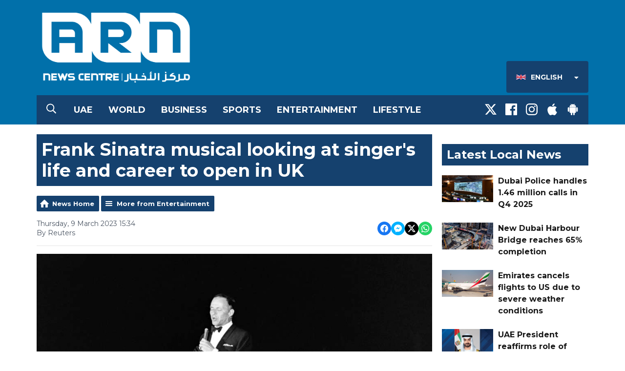

--- FILE ---
content_type: text/html; charset=UTF-8
request_url: https://www.arnnewscentre.ae/en/news/entertainment/frank-sinatra-musical-looking-at-singers-life-and-career-to-open-in-uk/
body_size: 12180
content:
<!DOCTYPE HTML>

<!--[if lte IE 8]> <html class="ie8"  lang="en"> <![endif]-->
<!--[if gt IE 9]>  <html  lang="en"> <![endif]-->
<!--[if !IE]><!--><html  lang="en"><!--<![endif]-->


<head>
    <meta http-equiv="Content-Type" content="text/html; charset=utf-8">
<title>Frank Sinatra musical looking at singer&#039;s life and career to open in UK - ARN News Centre- Trending News, Sports News, Business News, Dubai News, UAE News, Gulf, News, Latest news, Arab news, Sharjah News, Gulf News, Jobs in Dubai, Dubai Labour News, Khaleej News</title>
<meta name="description" content="A new musical about the life and career of legendary singer and performer Frank Sinatra will open in the British city of Birmingham later this year.">
<meta name="keywords" content="news,dubai,uae,uae news,dubai news, news radio, latest, breaking news, headlines, uae news, dubai breaking, story, stories, gulf news, khaleej times, sports, business, entertainment">
<meta name="robots" content="noodp, noydir">

<!-- Facebook -->
<meta property="og:url" content="https://www.arnnewscentre.ae/en/news/entertainment/frank-sinatra-musical-looking-at-singers-life-and-career-to-open-in-uk/">
<meta property="og:title" content="Frank Sinatra musical looking at singer&#039;s life and career to open in UK">
<meta property="og:image:url" content="https://mmo.aiircdn.com/265/6409c41b407da.jpg">
<meta property="og:image:width" content="968">
<meta property="og:image:height" content="504">
<meta property="og:image:type" content="image/jpeg">
<meta property="og:description" content="A new musical about the life and career of legendary singer and performer Frank Sinatra will open in the British city of Birmingham later this year.">
<meta property="og:site_name" content="ARN News Centre">
<meta property="og:type" content="article">

<!-- X.com -->
<meta name="twitter:card" content="summary_large_image">
<meta name="twitter:title" content="Frank Sinatra musical looking at singer&#039;s life and career to open in UK">
<meta name="twitter:description" content="A new musical about the life and career of legendary singer and performer Frank Sinatra will open in the British city of Birmingham later this year.">
<meta name="twitter:image" content="https://mmo.aiircdn.com/265/6409c41b407da.jpg">
<meta name="twitter:site" content="@ARNNewsCentre">


<!-- Icons -->
<link rel="icon" href="https://mmo.aiircdn.com/265/5fa3dbdcad14f.png">
<link rel="apple-touch-icon" href="https://mmo.aiircdn.com/265/5fa3dbef22451.png">


<!-- Common CSS -->
<link type="text/css" href="https://c.aiircdn.com/fe/css/dist/afe-f98a36ef05.min.css" rel="stylesheet" media="screen">

<!-- Common JS -->
<script src="https://code.jquery.com/jquery-3.7.1.min.js"></script>
<script src="https://c.aiircdn.com/fe/js/dist/runtime.5b7a401a6565a36fd210.js"></script>
<script src="https://c.aiircdn.com/fe/js/dist/vendor.f6700a934cd0ca45fcf8.js"></script>
<script src="https://c.aiircdn.com/fe/js/dist/afe.10a5ff067c9b70ffe138.js"></script>

<script>
gm.properties = {"site_id":"526","page_id":null,"page_path_no_tll":"\/news\/entertainment\/frank-sinatra-musical-looking-at-singers-life-and-career-to-open-in-uk\/","location_id":1,"location_slug":"en","content_location_slug":"en","content_location_id":1,"service_id":3944};
</script>

    <meta name="viewport" content="width=device-width, minimum-scale=1.0, initial-scale=1.0">
    <link rel="stylesheet" href="https://a.aiircdn.com/d/c/1848-femfqbzagstnqt.css" />
    <script src="https://a.aiircdn.com/d/j/1849-ixlrzezscariyk.js"></script>
    <link href="https://fonts.googleapis.com/css?family=Montserrat:400,400i,700,700i" rel="stylesheet">
<style>
    /*
    .is-loc--en .news-cat-block--34,
    .is-loc--en .news-cat-block--35,
    .is-loc--en .news-cat-block--36,
    .is-loc--en .news-cat-block--37,
    .is-loc--en .news-cat-block--38,
    .is-loc--ml .news-cat-block--34,
    .is-loc--ml .news-cat-block--35,
    .is-loc--ml .news-cat-block--36,
    .is-loc--ml .news-cat-block--37,
    .is-loc--ml .news-cat-block--38 {
        display: none;
    }
    
    .is-loc--ar .news-cat-block--11,
    .is-loc--ar .news-cat-block--13,
    .is-loc--ar .news-cat-block--12,
    .is-loc--ar .news-cat-block--14,
    .is-loc--ar .news-cat-block--15,
    .is-loc--ar .news-cat-block--27  {
        display: none;
    }
    */
</style>
<meta name="google-site-verification" content="GY_zCnMnSGlaD_Qs1Kto9AEwQpcnOgNKtItKZRl2K4Y" />

<style>
/*hide abstract on news category pages*/
.gm-news .gm-sec-description {
display: none;
} 
/*hide abstract on More from CATEGORY at the end of news articles*/
.gm-news-article .gm-sec-description {
display: none;
} 


/* News Article Page - remove Upper case transform */
.o-headline {
    text-transform: none!important;
}
</style>

<!-- Google Tag Manager -->
<script>(function(w,d,s,l,i){w[l]=w[l]||[];w[l].push({'gtm.start':
new Date().getTime(),event:'gtm.js'});var f=d.getElementsByTagName(s)[0],
j=d.createElement(s),dl=l!='dataLayer'?'&l='+l:'';j.async=true;j.src=
'https://www.googletagmanager.com/gtm.js?id='+i+dl;f.parentNode.insertBefore(j,f);
})(window,document,'script','dataLayer','GTM-KDLBL4V');</script>
<!-- End Google Tag Manager -->

<!-- ARN News Centre Cookie Consent --> 
<script src="//policy.cookiereports.com/bc613604_panel-en-gb.js"></script>
</head>
<body data-controller="ads" class="is-loc--en">

<div class="c-nav-overspill  js-top-nav  js-slide-move">
</div>

<div class="c-site-overlay  js-site-overlay"></div>

<div class="c-site-wrapper  js-slide-move">

    <div class="c-page-head-wrapper">

        <div class="c-page-head js-takeover-wrap">

            <div class="c-page-head__leaderboard">
                <div class="c-ad c-leaderboard">
                    <div class="gm-adpos" 
     data-ads-target="pos" 
     data-pos-id="6424" 
     id="ad-pos-6424"
 ></div>
                </div>
            </div>

            <div class="c-page-head__grid">

                <div class="c-page-head__logo">
                    <a href="/" class="c-logo"><span class="c-logo__text">ARN News Centre</span></a>
                </div>

                <div class="c-page-head__toggle">
                    <button class="c-nav-toggle  js-toggle-navigation" type="button">
                        <div class="c-nav-icon">
                            <i class="c-nav-toggle__line"></i><i class="c-nav-toggle__line"></i><i class="c-nav-toggle__line"></i>
                        </div>
                                                    <span class="c-nav-toggle__title">Menu</span>
                                            </button>
                </div>

                <div class="c-page-head__output">

                    


                    
                        <div class="c-page-head__locations js-locations-header-wrapper">
                            <div class="c-locations js-locations-header js-location-holder">
                                <button type="button" class="c-locations__button js-location-button">
                                    <span class="c-locations__label c-locations__label--en c-locations__label--with-icon">
                                        English
                                    </span>
                                    <svg class="c-locations__button__caret" width="9" height="5" viewBox="0 0 9 5" xmlns="http://www.w3.org/2000/svg"><path d="M.848 0h7.054c.237 0 .401.114.493.342.09.228.054.424-.11.588L4.758 4.457a.525.525 0 0 1-.766 0L.465.93C.3.766.265.57.355.342.447.114.611 0 .848 0z" fill="#FFF" fill-rule="evenodd"/></svg>
                                    
                                </button>

                                <ul class="o-list c-locations__list js-location-list">
                                    <li class="o-list__item c-locations__list-item"><a href="/ml/" data-id="3" data-slug="ml" class="c-locations__link">

                                        <span class="c-locations__label c-locations__label--ml c-locations__label--with-icon">
                                            Malayalam
                                        </span>
                                        </a>
                                    </li><li class="o-list__item c-locations__list-item"><a href="/ar/" data-id="2" data-slug="ar" class="c-locations__link">

                                        <span class="c-locations__label c-locations__label--ar c-locations__label--with-icon">
                                            العربية (Arabic)
                                        </span>
                                        </a>
                                    </li>
                                </ul>
                            </div>
                        </div>
                                        
                </div>

            </div>

            <div class="c-nav-primary-wrapper">

                                    <button type="button" class="c-search-toggle  js-search-toggle">
                        <svg width="20" height="21" viewBox="0 0 20 21" xmlns="http://www.w3.org/2000/svg"><path d="M19.883 18.82a.422.422 0 0 1 .117.313c0 .13-.04.247-.117.351l-.899.86a.486.486 0 0 1-.351.156.371.371 0 0 1-.313-.156l-4.765-4.727a.52.52 0 0 1-.118-.312v-.547a8.392 8.392 0 0 1-2.46 1.465 7.856 7.856 0 0 1-2.852.527c-1.484 0-2.845-.365-4.082-1.094a8.209 8.209 0 0 1-2.95-2.949C.366 11.47 0 10.109 0 8.625S.365 5.78 1.094 4.543a8.209 8.209 0 0 1 2.949-2.95C5.28.866 6.641.5 8.125.5s2.845.365 4.082 1.094a8.209 8.209 0 0 1 2.95 2.949c.728 1.237 1.093 2.598 1.093 4.082 0 .99-.176 1.94-.527 2.852a8.392 8.392 0 0 1-1.465 2.46h.547c.13 0 .234.04.312.118l4.766 4.765zM8.125 14.875c1.12 0 2.161-.28 3.125-.84a6.206 6.206 0 0 0 2.285-2.285c.56-.964.84-2.005.84-3.125s-.28-2.161-.84-3.125a6.206 6.206 0 0 0-2.285-2.285 6.114 6.114 0 0 0-3.125-.84c-1.12 0-2.161.28-3.125.84A6.206 6.206 0 0 0 2.715 5.5a6.114 6.114 0 0 0-.84 3.125c0 1.12.28 2.161.84 3.125A6.206 6.206 0 0 0 5 14.035c.964.56 2.005.84 3.125.84z" fill="#FFF" fill-rule="evenodd"/></svg>
                        <span class="u-access">Toggle Search Visibility</span>
                    </button>
                
                <div class="js-nav-primary-wrapper">
                    <nav class="c-nav-primary js-nav-primary">
                                                    <h2 class="hide"><a href="/">Navigation</a></h2>
                        
                        <ul class="global-nav-top"><li class="nav--local "><div><a href="/en/news/uae/">
                    UAE
                </a></div></li><li class="nav--world "><div><a href="/en/news/international/">
                    World
                </a></div></li><li class="nav--business "><div><a href="/en/news/business/">
                    Business
                </a></div></li><li class="nav--sports "><div><a href="/en/news/sports/">
                    Sports
                </a></div></li><li class="nav--entertainment "><div><a href="/en/news/entertainment/">
                    Entertainment
                </a></div></li><li class="nav--lifestyle "><div><a href="https://www.arnnewscentre.ae/news/lifestyle/">
                    Lifestyle
                </a></div></li></ul>
                    </nav>
                </div>

                <div class="c-nav-social">
                    <ul class="o-list-inline">

                                                    <li class="o-list-inline__item">
                                <a class="c-nav-social__item" href="https://twitter.com/ARNNewsCentre" target="_blank">
                                    <svg class="c-nav-social__icon" viewBox="0 0 24 24" xmlns="http://www.w3.org/2000/svg"><title>X</title><path d="M18.901 1.153h3.68l-8.04 9.19L24 22.846h-7.406l-5.8-7.584-6.638 7.584H.474l8.6-9.83L0 1.154h7.594l5.243 6.932ZM17.61 20.644h2.039L6.486 3.24H4.298Z"/></svg>
                                </a>
                            </li>
                        
                                                    <li class="o-list-inline__item">
                                <a class="c-nav-social__item" href="https://www.facebook.com/ARNNewsCentre/" target="_blank">
                                    <svg class="c-nav-social__icon" aria-labelledby="simpleicons-facebook-icon" role="img" viewBox="0 0 24 24" xmlns="http://www.w3.org/2000/svg"><title id="simpleicons-facebook-icon">Facebook icon</title><path d="M22.676 0H1.324C.593 0 0 .593 0 1.324v21.352C0 23.408.593 24 1.324 24h11.494v-9.294H9.689v-3.621h3.129V8.41c0-3.099 1.894-4.785 4.659-4.785 1.325 0 2.464.097 2.796.141v3.24h-1.921c-1.5 0-1.792.721-1.792 1.771v2.311h3.584l-.465 3.63H16.56V24h6.115c.733 0 1.325-.592 1.325-1.324V1.324C24 .593 23.408 0 22.676 0"/></svg>
                                </a>
                            </li>
                        
                                                    <li class="o-list-inline__item">
                                <a class="c-nav-social__item" href="https://www.instagram.com/arnnewscentre/" target="_blank">
                                    <svg class="c-nav-social__icon" aria-labelledby="simpleicons-instagram-icon" role="img" viewBox="0 0 24 24" xmlns="http://www.w3.org/2000/svg"><title id="simpleicons-facebook-icon">Instagram icon</title><path d="M12 0C8.74 0 8.333.015 7.053.072 5.775.132 4.905.333 4.14.63c-.789.306-1.459.717-2.126 1.384S.935 3.35.63 4.14C.333 4.905.131 5.775.072 7.053.012 8.333 0 8.74 0 12s.015 3.667.072 4.947c.06 1.277.261 2.148.558 2.913.306.788.717 1.459 1.384 2.126.667.666 1.336 1.079 2.126 1.384.766.296 1.636.499 2.913.558C8.333 23.988 8.74 24 12 24s3.667-.015 4.947-.072c1.277-.06 2.148-.262 2.913-.558.788-.306 1.459-.718 2.126-1.384.666-.667 1.079-1.335 1.384-2.126.296-.765.499-1.636.558-2.913.06-1.28.072-1.687.072-4.947s-.015-3.667-.072-4.947c-.06-1.277-.262-2.149-.558-2.913-.306-.789-.718-1.459-1.384-2.126C21.319 1.347 20.651.935 19.86.63c-.765-.297-1.636-.499-2.913-.558C15.667.012 15.26 0 12 0zm0 2.16c3.203 0 3.585.016 4.85.071 1.17.055 1.805.249 2.227.415.562.217.96.477 1.382.896.419.42.679.819.896 1.381.164.422.36 1.057.413 2.227.057 1.266.07 1.646.07 4.85s-.015 3.585-.074 4.85c-.061 1.17-.256 1.805-.421 2.227-.224.562-.479.96-.899 1.382-.419.419-.824.679-1.38.896-.42.164-1.065.36-2.235.413-1.274.057-1.649.07-4.859.07-3.211 0-3.586-.015-4.859-.074-1.171-.061-1.816-.256-2.236-.421-.569-.224-.96-.479-1.379-.899-.421-.419-.69-.824-.9-1.38-.165-.42-.359-1.065-.42-2.235-.045-1.26-.061-1.649-.061-4.844 0-3.196.016-3.586.061-4.861.061-1.17.255-1.814.42-2.234.21-.57.479-.96.9-1.381.419-.419.81-.689 1.379-.898.42-.166 1.051-.361 2.221-.421 1.275-.045 1.65-.06 4.859-.06l.045.03zm0 3.678c-3.405 0-6.162 2.76-6.162 6.162 0 3.405 2.76 6.162 6.162 6.162 3.405 0 6.162-2.76 6.162-6.162 0-3.405-2.76-6.162-6.162-6.162zM12 16c-2.21 0-4-1.79-4-4s1.79-4 4-4 4 1.79 4 4-1.79 4-4 4zm7.846-10.405c0 .795-.646 1.44-1.44 1.44-.795 0-1.44-.646-1.44-1.44 0-.794.646-1.439 1.44-1.439.793-.001 1.44.645 1.44 1.439z"></path></svg>
                                </a>
                            </li>
                        
                        
                        
                                                    <li class="o-list-inline__item">
                                <a class="c-nav-social__item" href="https://itunes.apple.com/ae/app/arn-news-centre/id1004993999?mt=8" target="_blank">

                                    <svg class="c-nav-social__icon" aria-labelledby="simpleicons-apple-icon" role="img" viewBox="0 0 24 24" xmlns="http://www.w3.org/2000/svg"><title id="simpleicons-apple-icon">Apple icon</title><path d="M7.078 23.55c-.473-.316-.893-.703-1.244-1.15-.383-.463-.738-.95-1.064-1.454-.766-1.12-1.365-2.345-1.78-3.636-.5-1.502-.743-2.94-.743-4.347 0-1.57.34-2.94 1.002-4.09.49-.9 1.22-1.653 2.1-2.182.85-.53 1.84-.82 2.84-.84.35 0 .73.05 1.13.15.29.08.64.21 1.07.37.55.21.85.34.95.37.32.12.59.17.8.17.16 0 .39-.05.645-.13.145-.05.42-.14.81-.31.386-.14.692-.26.935-.35.37-.11.728-.21 1.05-.26.39-.06.777-.08 1.148-.05.71.05 1.36.2 1.94.42 1.02.41 1.843 1.05 2.457 1.96-.26.16-.5.346-.725.55-.487.43-.9.94-1.23 1.505-.43.77-.65 1.64-.644 2.52.015 1.083.29 2.035.84 2.86.387.6.904 1.114 1.534 1.536.31.21.582.355.84.45-.12.375-.252.74-.405 1.1-.347.807-.76 1.58-1.25 2.31-.432.63-.772 1.1-1.03 1.41-.402.48-.79.84-1.18 1.097-.43.285-.935.436-1.452.436-.35.015-.7-.03-1.034-.127-.29-.095-.576-.202-.856-.323-.293-.134-.596-.248-.905-.34-.38-.1-.77-.148-1.164-.147-.4 0-.79.05-1.16.145-.31.088-.61.196-.907.325-.42.175-.695.29-.855.34-.324.096-.656.154-.99.175-.52 0-1.004-.15-1.486-.45zm6.854-18.46c-.68.34-1.326.484-1.973.436-.1-.646 0-1.31.27-2.037.24-.62.56-1.18 1-1.68.46-.52 1.01-.95 1.63-1.26.66-.34 1.29-.52 1.89-.55.08.68 0 1.35-.25 2.07-.228.64-.568 1.23-1 1.76-.435.52-.975.95-1.586 1.26z"/></svg>
                                </a>
                            </li>
                        
                                                    <li class="o-list-inline__item">
                                <a class="c-nav-social__item" href="https://play.google.com/store/apps/details?id=com.arn.arnnews&amp;hl=en" target="_blank">
                                    <svg class="c-nav-social__icon" aria-labelledby="simpleicons-android-icon" role="img" viewBox="0 0 24 24" xmlns="http://www.w3.org/2000/svg"><title id="simpleicons-android-icon">Android icon</title><path d="M22.146 9.227c0-.815-.658-1.478-1.476-1.478s-1.48.66-1.48 1.48v6.19c0 .81.663 1.48 1.483 1.48.814 0 1.476-.67 1.476-1.48v-6.2h-.01zM5.393 8.032l.004 9.6c0 .885.704 1.59 1.573 1.59h1.063v3.28c0 .82.66 1.482 1.47 1.482s1.467-.66 1.48-1.468v-3.28h1.993v3.28c0 .823.66 1.483 1.47 1.483.823 0 1.482-.66 1.482-1.49v-3.28h1.078c.87 0 1.573-.71 1.573-1.578v-9.63L5.35 8.03l.04.002zm9.648-2.93c-.31 0-.56-.25-.56-.56 0-.305.25-.558.56-.56.31 0 .56.255.56.56 0 .31-.25.56-.56.56m-6.06 0c-.31 0-.56-.25-.56-.56 0-.307.25-.558.56-.558.31 0 .56.255.56.57s-.252.567-.57.567m6.29-2.9L16.29.33c.06-.105.014-.226-.076-.285C16.11 0 15.99.03 15.93.135l-1.05 1.9c-.868-.405-1.856-.63-2.89-.63s-2.018.215-2.892.603L8.064.105c-.053-.098-.18-.135-.278-.08-.1.045-.136.18-.08.27l1.03 1.875c-2.03 1.047-3.4 3.04-3.4 5.33h13.328c0-2.29-1.368-4.283-3.396-5.33M3.33 7.742c-.817 0-1.48.665-1.48 1.483v6.192c0 .82.664 1.48 1.484 1.48.814 0 1.477-.66 1.477-1.48v-6.19c0-.815-.66-1.478-1.47-1.478"/></svg>
                                </a>
                            </li>
                                            </ul>
                </div>
            </div>
        </div>
    </div>

            <div class="c-search  js-search">
            <h2 class="hide">Search ARN News Centre</h2>
            <form class="o-wrapper  c-search__form" action="/searchresults/" method="get">
                <label class="c-search__label  hide"  for="search">Search</label>
                <input class="c-search__input  js-search__input" type="text" name="q" placeholder="Search" id="search" />
                <button class="c-btn  c-search__submit" type="submit">Search</button>
            </form>
        </div>
    
    <div class="c-page-main">

        <div class="o-wrapper">
            <div class="dv-grid">
                <div class="dv-grid__item dv-grid__item--flex-300">

                    <h1 class="o-headline">Frank Sinatra musical looking at singer's life and career to open in UK</h1>

                                            
                    
                    <div class="s-page  u-mb">
<div class="gm-news-article aiir-c-news-article">

            <ul class="gm-actions">
            <li>
                <a href="/en/news/" class="icon icon-home">News Home</a>
            </li>
            <li>
                <a href="/en/news/entertainment/" class="icon icon-list">More from Entertainment</a>
            </li>
        </ul>
    
    <article class="gm-group"
                >

        <div class="aiir-c-news-extra">
            <div class="aiir-c-news-extra__meta">
                <p class="aiir-c-news-extra__timestamp">
                    Thursday, 9 March 2023 15:34
                </p>

                                    <p class="aiir-c-news-extra__author">
                        By Reuters
                                            </p>
                            </div>

            
<div class="aiir-share--floated">
    <ul class="aiir-share__list aiir-share__list--floated">
        <li class="aiir-share__item aiir-share__item--floated">
            <a href="https://www.facebook.com/sharer/sharer.php?u=https%3A%2F%2Fwww.arnnewscentre.ae%2Fen%2Fnews%2Fentertainment%2Ffrank-sinatra-musical-looking-at-singers-life-and-career-to-open-in-uk%2F" 
               class="aiir-share__link aiir-share__link--facebook" 
               data-controller="popup"
               data-action="click->popup#open"
               data-popup-size-param="550x500"
               target="_blank">
                <span class="access">Share on Facebook</span>
                <svg class="aiir-share__icon aiir-share__icon--floated" viewBox="0 0 24 24" xmlns="http://www.w3.org/2000/svg" fill-rule="evenodd" clip-rule="evenodd" stroke-linejoin="round"><path d="M23.9981 11.9991C23.9981 5.37216 18.626 0 11.9991 0C5.37216 0 0 5.37216 0 11.9991C0 17.9882 4.38789 22.9522 10.1242 23.8524V15.4676H7.07758V11.9991H10.1242V9.35553C10.1242 6.34826 11.9156 4.68714 14.6564 4.68714C15.9692 4.68714 17.3424 4.92149 17.3424 4.92149V7.87439H15.8294C14.3388 7.87439 13.8739 8.79933 13.8739 9.74824V11.9991H17.2018L16.6698 15.4676H13.8739V23.8524C19.6103 22.9522 23.9981 17.9882 23.9981 11.9991Z"></path></svg>
            </a>
        </li>
        <li class="aiir-share__item aiir-share__item--floated aiir-share__item--mobile-only">
            <a href="fb-messenger://share?link=https%3A%2F%2Fwww.arnnewscentre.ae%2Fen%2Fnews%2Fentertainment%2Ffrank-sinatra-musical-looking-at-singers-life-and-career-to-open-in-uk%2F" 
               class="aiir-share__link aiir-share__link--messenger">
                <span class="access">Share on Messenger</span>
                <svg class="aiir-share__icon aiir-share__icon--floated" viewBox="0 0 16 16" xmlns="http://www.w3.org/2000/svg" fill-rule="evenodd" clip-rule="evenodd" stroke-linejoin="round" stroke-miterlimit="1.414"><path d="M8 0C3.582 0 0 3.316 0 7.407c0 2.332 1.163 4.41 2.98 5.77V16l2.725-1.495c.727.2 1.497.31 2.295.31 4.418 0 8-3.317 8-7.408C16 3.317 12.418 0 8 0zm.795 9.975L6.758 7.802 2.783 9.975l4.372-4.642 2.087 2.173 3.926-2.173-4.373 4.642z" fill-rule="nonzero"></path></svg>
            </a>
        </li>
        <li class="aiir-share__item aiir-share__item--floated aiir-share__item--desktop-only">
            <a href="http://www.facebook.com/dialog/send?&app_id=1850503301852189&link=https%3A%2F%2Fwww.arnnewscentre.ae%2Fen%2Fnews%2Fentertainment%2Ffrank-sinatra-musical-looking-at-singers-life-and-career-to-open-in-uk%2F&redirect_uri=https%3A%2F%2Fwww.arnnewscentre.ae%2Fen%2Fnews%2Fentertainment%2Ffrank-sinatra-musical-looking-at-singers-life-and-career-to-open-in-uk%2F&display=popup" 
               class="aiir-share__link aiir-share__link--messenger" 
               data-controller="popup"
               data-action="click->popup#open"
               data-popup-size-param="645x580"
               target="_blank">
                <span class="access">Share on Messenger</span>
                <svg class="aiir-share__icon aiir-share__icon--floated" viewBox="0 0 16 16" xmlns="http://www.w3.org/2000/svg" fill-rule="evenodd" clip-rule="evenodd" stroke-linejoin="round" stroke-miterlimit="1.414"><path d="M8 0C3.582 0 0 3.316 0 7.407c0 2.332 1.163 4.41 2.98 5.77V16l2.725-1.495c.727.2 1.497.31 2.295.31 4.418 0 8-3.317 8-7.408C16 3.317 12.418 0 8 0zm.795 9.975L6.758 7.802 2.783 9.975l4.372-4.642 2.087 2.173 3.926-2.173-4.373 4.642z" fill-rule="nonzero"></path></svg>
            </a>
        </li>
        <li class="aiir-share__item aiir-share__item--floated">
            <a href="https://twitter.com/intent/tweet?url=https%3A%2F%2Fwww.arnnewscentre.ae%2Fen%2Fnews%2Fentertainment%2Ffrank-sinatra-musical-looking-at-singers-life-and-career-to-open-in-uk%2F&text=Frank+Sinatra+musical+looking+at+singer%27s+life+and+career+to+open+in+UK" 
            class="aiir-share__link aiir-share__link--twitter" 
            data-controller="popup"
            data-action="click->popup#open"
            data-popup-size-param="550x400"
            target="_blank">
                <span class="access">Share on X</span>
                <svg class="aiir-share__icon aiir-share__icon--floated" role="img" viewBox="0 0 24 24" xmlns="http://www.w3.org/2000/svg"><path d="M18.901 1.153h3.68l-8.04 9.19L24 22.846h-7.406l-5.8-7.584-6.638 7.584H.474l8.6-9.83L0 1.154h7.594l5.243 6.932ZM17.61 20.644h2.039L6.486 3.24H4.298Z"/></svg>
            </a>
        </li>
         <li class="aiir-share__item aiir-share__item--floated">
            <a href="https://wa.me/?text=https%3A%2F%2Fwww.arnnewscentre.ae%2Fen%2Fnews%2Fentertainment%2Ffrank-sinatra-musical-looking-at-singers-life-and-career-to-open-in-uk%2F" 
               class="aiir-share__link aiir-share__link--whatsapp" 
               data-action="share/whatsapp/share">
                <span class="access">Share on Whatsapp</span>
                <svg class="aiir-share__icon aiir-share__icon--floated" viewBox="0 0 16 16" xmlns="http://www.w3.org/2000/svg" fill-rule="evenodd" clip-rule="evenodd" stroke-linejoin="round" stroke-miterlimit="1.414"><path d="M11.665 9.588c-.2-.1-1.177-.578-1.36-.644-.182-.067-.315-.1-.448.1-.132.197-.514.643-.63.775-.116.13-.232.14-.43.05-.2-.1-.842-.31-1.602-.99-.592-.53-.99-1.18-1.107-1.38-.116-.2-.013-.31.087-.41.09-.09.2-.23.3-.35.098-.12.13-.2.198-.33.066-.14.033-.25-.017-.35-.05-.1-.448-1.08-.614-1.47-.16-.39-.325-.34-.448-.34-.115-.01-.248-.01-.38-.01-.134 0-.35.05-.532.24-.182.2-.696.68-.696 1.65s.713 1.91.812 2.05c.1.13 1.404 2.13 3.4 2.99.476.2.846.32 1.136.42.476.15.91.13 1.253.08.383-.06 1.178-.48 1.344-.95.17-.47.17-.86.12-.95-.05-.09-.18-.14-.38-.23M8.04 14.5h-.01c-1.18 0-2.35-.32-3.37-.92l-.24-.143-2.5.65.67-2.43-.16-.25c-.66-1.05-1.01-2.26-1.01-3.506 0-3.63 2.97-6.59 6.628-6.59 1.77 0 3.43.69 4.68 1.94 1.25 1.24 1.94 2.9 1.94 4.66-.003 3.63-2.973 6.59-6.623 6.59M13.68 2.3C12.16.83 10.16 0 8.03 0 3.642 0 .07 3.556.067 7.928c0 1.397.366 2.76 1.063 3.964L0 16l4.223-1.102c1.164.63 2.474.964 3.807.965h.004c4.39 0 7.964-3.557 7.966-7.93 0-2.117-.827-4.11-2.33-5.608"></path></svg>
            </a>
        </li>
    </ul>
</div>
        </div>

                    <figure class="aiir-c-news-figure ">
                <img class="aiir-c-news-figure__image" src="https://mmo.aiircdn.com/265/6409c41b407da.jpg" alt="" />
                                    <figcaption class="aiir-c-news-figure__caption">AFP</figcaption>
                            </figure>
        
        <p class="aiir-c-news-article__abstract">
            A new musical about the life and career of legendary singer and performer Frank Sinatra will open in the British city of Birmingham later this year.
        </p>

        <p><em>Sinatra The Musical</em>&nbsp;will debut at the Birmingham Rep on September 23, coinciding with the 70th anniversary of the <em>Come Fly with Me</em>&nbsp;and <em>New York, New York</em>&nbsp;singer&rsquo;s UK tour, during which he performed in the city.</p>

<p>The story begins on New Year&rsquo;s Eve 1942, when the then 27-year-old Sinatra took to the stage at New York&rsquo;s Paramount Theatre with a performance that propelled him to success.</p>

<p>As he becomes a huge music star, &quot;he struggles with balancing the love of his wife, Nancy, against the demands and temptations of being the most popular singer in America&quot;, producers said in a statement of the show plot line.</p>

<p>The musical will look at the impact his affair with actress Ava Gardner had on his career, and how he staged &quot;the greatest comeback in showbiz history&quot;.</p>

<p>&quot;I am very proud of our new musical production and I&#39;m especially delighted that, for the first time, we&#39;re going to give you a perspective on my father that you&#39;ve never seen before,&quot; Sinatra&#39;s daughter, Tina Sinatra said, in a statement.</p>

<p>Tony Award winner Joe DiPietro, known for <em>Memphis</em>, has written the book.</p>

<p>&quot;Growing up, there were two pictures hanging in my grandmother&#39;s kitchen -- The Pope and Frank Sinatra. So to sit down with Tina Sinatra and hear stories of her father which no one else knows, and then to be able to put those stories on stage - well, I think, it&#39;ll make for an unexpected and thrilling new musical,&quot; DiPietro said.</p>

<p>&quot;We&#39;ll be showing you how the man became the legend and how the legend was - at the end of the day - just a man.&quot;</p>

<p>Sinatra, whose instantly recognisable voice won him fans around the world with classics like <em>My Way</em>&nbsp;and <em>Strangers in the Night</em>, died in 1998.</p>

<p><em>Sinatra The Musical</em>, which has Olivier and Tony Award-winning director and choreographer Kathleen Marshall at the helm, will run until October 28.</p>

<p><img alt="" src="https://mmo.aiircdn.com/265/612e3af241f3d.jpg" style="" /></p>

        
        
    </article>

    
<div class="aiir-share">
    <h2 class="aiir-share__header">Share</h2>
    <ul class="aiir-share__list">
        <li class="aiir-share__item">
            <a href="https://www.facebook.com/sharer/sharer.php?u=https%3A%2F%2Fwww.arnnewscentre.ae%2Fen%2Fnews%2Fentertainment%2Ffrank-sinatra-musical-looking-at-singers-life-and-career-to-open-in-uk%2F" 
               class="aiir-share__link aiir-share__link--facebook" 
               data-controller="popup"
               data-action="click->popup#open"
               data-popup-size-param="550x500"
               target="_blank">
                <span class="access">Share on Facebook</span>
                <svg class="aiir-share__icon" viewBox="0 0 24 24" xmlns="http://www.w3.org/2000/svg" fill-rule="evenodd" clip-rule="evenodd" stroke-linejoin="round"><path d="M23.9981 11.9991C23.9981 5.37216 18.626 0 11.9991 0C5.37216 0 0 5.37216 0 11.9991C0 17.9882 4.38789 22.9522 10.1242 23.8524V15.4676H7.07758V11.9991H10.1242V9.35553C10.1242 6.34826 11.9156 4.68714 14.6564 4.68714C15.9692 4.68714 17.3424 4.92149 17.3424 4.92149V7.87439H15.8294C14.3388 7.87439 13.8739 8.79933 13.8739 9.74824V11.9991H17.2018L16.6698 15.4676H13.8739V23.8524C19.6103 22.9522 23.9981 17.9882 23.9981 11.9991Z"></path></svg>
            </a>
        </li>
        <li class="aiir-share__item aiir-share__item--mobile-only">
            <a href="fb-messenger://share?link=https%3A%2F%2Fwww.arnnewscentre.ae%2Fen%2Fnews%2Fentertainment%2Ffrank-sinatra-musical-looking-at-singers-life-and-career-to-open-in-uk%2F" 
               class="aiir-share__link aiir-share__link--messenger">
                <span class="access">Share on Messenger</span>
                <svg class="aiir-share__icon" viewBox="0 0 16 16" xmlns="http://www.w3.org/2000/svg" fill-rule="evenodd" clip-rule="evenodd" stroke-linejoin="round" stroke-miterlimit="1.414"><path d="M8 0C3.582 0 0 3.316 0 7.407c0 2.332 1.163 4.41 2.98 5.77V16l2.725-1.495c.727.2 1.497.31 2.295.31 4.418 0 8-3.317 8-7.408C16 3.317 12.418 0 8 0zm.795 9.975L6.758 7.802 2.783 9.975l4.372-4.642 2.087 2.173 3.926-2.173-4.373 4.642z" fill-rule="nonzero"></path></svg>
            </a>
        </li>
        <li class="aiir-share__item aiir-share__item--desktop-only">
            <a href="http://www.facebook.com/dialog/send?&app_id=1850503301852189&link=https%3A%2F%2Fwww.arnnewscentre.ae%2Fen%2Fnews%2Fentertainment%2Ffrank-sinatra-musical-looking-at-singers-life-and-career-to-open-in-uk%2F&redirect_uri=https%3A%2F%2Fwww.arnnewscentre.ae%2Fen%2Fnews%2Fentertainment%2Ffrank-sinatra-musical-looking-at-singers-life-and-career-to-open-in-uk%2F&display=popup" 
               class="aiir-share__link aiir-share__link--messenger" 
               data-controller="popup"
               data-action="click->popup#open"
               data-popup-size-param="645x580"
               target="_blank">
                <span class="access">Share on Messenger</span>
                <svg class="aiir-share__icon" viewBox="0 0 16 16" xmlns="http://www.w3.org/2000/svg" fill-rule="evenodd" clip-rule="evenodd" stroke-linejoin="round" stroke-miterlimit="1.414"><path d="M8 0C3.582 0 0 3.316 0 7.407c0 2.332 1.163 4.41 2.98 5.77V16l2.725-1.495c.727.2 1.497.31 2.295.31 4.418 0 8-3.317 8-7.408C16 3.317 12.418 0 8 0zm.795 9.975L6.758 7.802 2.783 9.975l4.372-4.642 2.087 2.173 3.926-2.173-4.373 4.642z" fill-rule="nonzero"></path></svg>
            </a>
        </li>
        <li class="aiir-share__item">
            <a href="https://twitter.com/intent/tweet?url=https%3A%2F%2Fwww.arnnewscentre.ae%2Fen%2Fnews%2Fentertainment%2Ffrank-sinatra-musical-looking-at-singers-life-and-career-to-open-in-uk%2F&text=Frank+Sinatra+musical+looking+at+singer%27s+life+and+career+to+open+in+UK" 
            class="aiir-share__link aiir-share__link--twitter" 
            data-controller="popup"
            data-action="click->popup#open"
            data-popup-size-param="550x400"
            target="_blank">
                <span class="access">Share on X</span>
                <svg class="aiir-share__icon" role="img" viewBox="0 0 24 24" xmlns="http://www.w3.org/2000/svg"><path d="M18.901 1.153h3.68l-8.04 9.19L24 22.846h-7.406l-5.8-7.584-6.638 7.584H.474l8.6-9.83L0 1.154h7.594l5.243 6.932ZM17.61 20.644h2.039L6.486 3.24H4.298Z"/></svg>
            </a>
        </li>
         <li class="aiir-share__item">
            <a href="https://wa.me/?text=https%3A%2F%2Fwww.arnnewscentre.ae%2Fen%2Fnews%2Fentertainment%2Ffrank-sinatra-musical-looking-at-singers-life-and-career-to-open-in-uk%2F" 
               class="aiir-share__link aiir-share__link--whatsapp" 
               data-action="share/whatsapp/share">
                <span class="access">Share on Whatsapp</span>
                <svg class="aiir-share__icon" viewBox="0 0 16 16" xmlns="http://www.w3.org/2000/svg" fill-rule="evenodd" clip-rule="evenodd" stroke-linejoin="round" stroke-miterlimit="1.414"><path d="M11.665 9.588c-.2-.1-1.177-.578-1.36-.644-.182-.067-.315-.1-.448.1-.132.197-.514.643-.63.775-.116.13-.232.14-.43.05-.2-.1-.842-.31-1.602-.99-.592-.53-.99-1.18-1.107-1.38-.116-.2-.013-.31.087-.41.09-.09.2-.23.3-.35.098-.12.13-.2.198-.33.066-.14.033-.25-.017-.35-.05-.1-.448-1.08-.614-1.47-.16-.39-.325-.34-.448-.34-.115-.01-.248-.01-.38-.01-.134 0-.35.05-.532.24-.182.2-.696.68-.696 1.65s.713 1.91.812 2.05c.1.13 1.404 2.13 3.4 2.99.476.2.846.32 1.136.42.476.15.91.13 1.253.08.383-.06 1.178-.48 1.344-.95.17-.47.17-.86.12-.95-.05-.09-.18-.14-.38-.23M8.04 14.5h-.01c-1.18 0-2.35-.32-3.37-.92l-.24-.143-2.5.65.67-2.43-.16-.25c-.66-1.05-1.01-2.26-1.01-3.506 0-3.63 2.97-6.59 6.628-6.59 1.77 0 3.43.69 4.68 1.94 1.25 1.24 1.94 2.9 1.94 4.66-.003 3.63-2.973 6.59-6.623 6.59M13.68 2.3C12.16.83 10.16 0 8.03 0 3.642 0 .07 3.556.067 7.928c0 1.397.366 2.76 1.063 3.964L0 16l4.223-1.102c1.164.63 2.474.964 3.807.965h.004c4.39 0 7.964-3.557 7.966-7.93 0-2.117-.827-4.11-2.33-5.608"></path></svg>
            </a>
        </li>
    </ul>
</div>

    <div data-nosnippet>
                    <div>
                <p><img alt="" src="https://mmo.aiircdn.com/265/67d3fb9ca1fd8.png" style="" /></p>
            </div>
        
                    <h2>More from Entertainment</h2>

            <ul class="gm-sec divide-rows" data-grid-threshold="400"
                                >
                                        <li>
        <a class="gm-sec-title" href="/en/news/entertainment/dubai-culture-signs-landmark-agreement-with-spotify/">
            <img class="gm-sec-img "
                 src="https://mmo.aiircdn.com/265/644a8104e072d.jpg"
                 alt=""
            />
            Dubai Culture signs landmark agreement with Spotify
        </a>
        <div class="gm-sec-text">
                                        <p class="gm-sec-description">
                    In the presence of Her Highness Sheikha Latifa bint Mohammed bin Rashid Al Maktoum, Chairperson of Dubai Culture and Arts Authority (Dubai Culture), the Authority has signed a Memorandum of Understanding (MoU) with Spotify to strengthen collaboration across the music and creative sectors.
                </p>
                    </div>
    </li>

                                        <li>
        <a class="gm-sec-title" href="/en/news/entertainment/first-lady-melania-trump-to-preview-new-film-at-private-white-house-screening/">
            <img class="gm-sec-img "
                 src="https://mmo.aiircdn.com/265/6974ade4b6418.jpg"
                 alt=""
            />
            Melania Trump to preview new film at private White House screening
        </a>
        <div class="gm-sec-text">
                                        <p class="gm-sec-description">
                    First lady Melania Trump will host a private White House screening on Saturday of a new film documenting her life in the 20 days leading up to President Donald Trump’s second inauguration, an adviser said.
                </p>
                    </div>
    </li>

                                        <li>
        <a class="gm-sec-title" href="/en/news/entertainment/vampire-thriller-sinners-leads-all-oscar-nominees-with-16-nods/">
            <img class="gm-sec-img "
                 src="https://mmo.aiircdn.com/265/69723f6669223.jpg"
                 alt=""
            />
            Vampire thriller &#039;Sinners&#039; leads all Oscar nominees with 16 nods
        </a>
        <div class="gm-sec-text">
                                        <p class="gm-sec-description">
                    Vampire thriller “Sinners” stormed into Oscars history on Thursday with a record 16 nominations, positioning the Warner Bros film as the frontrunner for best picture and pitting star Michael B. Jordan against Timothee Chalamet and Leonardo DiCaprio as rivals for best actor.
                </p>
                    </div>
    </li>

                                        <li>
        <a class="gm-sec-title" href="/en/news/entertainment/justin-baldoni-urges-judge-to-toss-blake-livelys-lawsuit/">
            <img class="gm-sec-img "
                 src="https://mmo.aiircdn.com/265/6972f40ed0232.jpg"
                 alt=""
            />
            Justin Baldoni urges judge to toss Blake Lively&#039;s lawsuit
        </a>
        <div class="gm-sec-text">
                                        <p class="gm-sec-description">
                    A lawyer for actor Justin Baldoni has urged a federal judge on Thursday to dismiss actor Blake Lively&#039;s lawsuit stemming from their 2024 movie &quot;It Ends with Us,” saying her harassment and retaliation case was built on “petty slights.”
                </p>
                    </div>
    </li>

                                        <li>
        <a class="gm-sec-title" href="/en/news/entertainment/taylor-swift-named-to-songwriters-hall-of-fame/">
            <img class="gm-sec-img "
                 src="https://mmo.aiircdn.com/265/69719afa4aea7.jpg"
                 alt=""
            />
            Taylor Swift named to Songwriters Hall of Fame
        </a>
        <div class="gm-sec-text">
                                        <p class="gm-sec-description">
                    Taylor Swift, 36, will become the second-youngest songwriter ever inducted into the Songwriters Hall of Fame, joining the ranks of Stevie Wonder, who was 33 when he was inducted in 1983, the organization announced on Wednesday.
                </p>
                    </div>
    </li>

                            </ul>
        
        
    </div>

</div>

<script type="application/ld+json">
{"@context":"http:\/\/schema.org","@type":"Article","name":"Frank Sinatra musical looking at singer's life and career to open in UK","description":"A new musical about the life and career of legendary singer and performer Frank Sinatra will open in the British city of Birmingham later this year.","articleBody":"<p><em>Sinatra The Musical<\/em>&nbsp;will debut at the Birmingham Rep on September 23, coinciding with the 70th anniversary of the <em>Come Fly with Me<\/em>&nbsp;and <em>New York, New York<\/em>&nbsp;singer&rsquo;s UK tour, during which he performed in the city.<\/p>\n\n<p>The story begins on New Year&rsquo;s Eve 1942, when the then 27-year-old Sinatra took to the stage at New York&rsquo;s Paramount Theatre with a performance that propelled him to success.<\/p>\n\n<p>As he becomes a huge music star, &quot;he struggles with balancing the love of his wife, Nancy, against the demands and temptations of being the most popular singer in America&quot;, producers said in a statement of the show plot line.<\/p>\n\n<p>The musical will look at the impact his affair with actress Ava Gardner had on his career, and how he staged &quot;the greatest comeback in showbiz history&quot;.<\/p>\n\n<p>&quot;I am very proud of our new musical production and I&#39;m especially delighted that, for the first time, we&#39;re going to give you a perspective on my father that you&#39;ve never seen before,&quot; Sinatra&#39;s daughter, Tina Sinatra said, in a statement.<\/p>\n\n<p>Tony Award winner Joe DiPietro, known for <em>Memphis<\/em>, has written the book.<\/p>\n\n<p>&quot;Growing up, there were two pictures hanging in my grandmother&#39;s kitchen -- The Pope and Frank Sinatra. So to sit down with Tina Sinatra and hear stories of her father which no one else knows, and then to be able to put those stories on stage - well, I think, it&#39;ll make for an unexpected and thrilling new musical,&quot; DiPietro said.<\/p>\n\n<p>&quot;We&#39;ll be showing you how the man became the legend and how the legend was - at the end of the day - just a man.&quot;<\/p>\n\n<p>Sinatra, whose instantly recognisable voice won him fans around the world with classics like <em>My Way<\/em>&nbsp;and <em>Strangers in the Night<\/em>, died in 1998.<\/p>\n\n<p><em>Sinatra The Musical<\/em>, which has Olivier and Tony Award-winning director and choreographer Kathleen Marshall at the helm, will run until October 28.<\/p>\n\n<p><img alt=\"\" src=\"https:\/\/mmo.aiircdn.com\/265\/612e3af241f3d.jpg\" style=\"\" \/><\/p>","image":"https:\/\/mmo.aiircdn.com\/265\/6409c41b407da.jpg","datePublished":"2023-03-09T11:34:29+00:00","url":"https:\/\/www.arnnewscentre.ae\/en\/news\/entertainment\/frank-sinatra-musical-looking-at-singers-life-and-career-to-open-in-uk\/","publisher":{"@type":"Organization","name":"ARN News Centre"},"headline":"Frank Sinatra musical looking at singer's life and career to open in UK","author":{"@type":"Person","name":"Reuters"}}
</script>
</div>

                    

                </div><!--
             --><div class="dv-grid__item dv-grid__item--fix-300">

                    <div class="c-page-main__secondary">

                        <div class="c-ad c-mpu">
                            <div class="gm-adpos" 
     data-ads-target="pos" 
     data-pos-id="6425" 
     id="ad-pos-6425"
 ></div>
                        </div><div class="o-content-block  tb-news">
    
	    <h2 class="o-headline"><a href="/en/news/" class="o-headline__main">Latest Local News</a></h2>
        
    <div class="o-content-block__inner">

        
        <ul class="gm-sec"  
             data-grid-threshold="400"
            
                        data-mode="0" >

                        
            <li class="c-pod">
                                <a href="/en/news/uae/dubai-police-handles-1-46-million-calls-in-q4-2025/" class="c-pod__link" tabindex="-1">
                    <img src="https://mmo.aiircdn.com/265/6447f57d6a9d1.jpeg" alt="" class="c-pod__img " />
                </a>
                                <div class="c-pod__content">
                    <a href="/en/news/uae/dubai-police-handles-1-46-million-calls-in-q4-2025/" class="c-pod__link">
                        <strong class="c-pod__title">Dubai Police handles 1.46 million calls in Q4 2025</strong>
                    </a>
                                    </div>
            </li>
                        
            <li class="c-pod">
                                <a href="/en/news/uae/new-dubai-harbour-bridge-reaches-65-completion/" class="c-pod__link" tabindex="-1">
                    <img src="https://mmo.aiircdn.com/265/6975d7a2cca05.jpeg" alt="" class="c-pod__img " />
                </a>
                                <div class="c-pod__content">
                    <a href="/en/news/uae/new-dubai-harbour-bridge-reaches-65-completion/" class="c-pod__link">
                        <strong class="c-pod__title">New Dubai Harbour Bridge reaches 65% completion</strong>
                    </a>
                                    </div>
            </li>
                        
            <li class="c-pod">
                                <a href="/en/news/uae/emirates-cancels-flights-to-us-due-to-severe-weather-conditions/" class="c-pod__link" tabindex="-1">
                    <img src="https://mmo.aiircdn.com/265/6974772e6899a.jpg" alt="" class="c-pod__img " />
                </a>
                                <div class="c-pod__content">
                    <a href="/en/news/uae/emirates-cancels-flights-to-us-due-to-severe-weather-conditions/" class="c-pod__link">
                        <strong class="c-pod__title">Emirates cancels flights to US due to severe weather conditions</strong>
                    </a>
                                    </div>
            </li>
                        
            <li class="c-pod">
                                <a href="/en/news/uae/uae-president-reaffirms-role-of-education-as-fundamental-pillar/" class="c-pod__link" tabindex="-1">
                    <img src="https://mmo.aiircdn.com/265/660eab364cbb0.gif" alt="" class="c-pod__img " />
                </a>
                                <div class="c-pod__content">
                    <a href="/en/news/uae/uae-president-reaffirms-role-of-education-as-fundamental-pillar/" class="c-pod__link">
                        <strong class="c-pod__title">UAE President reaffirms role of education as &#039;fundamental pillar&#039;</strong>
                    </a>
                                    </div>
            </li>
                    </ul>

    </div>
</div><div class="o-content-block s-m-hide" >
    <a class="twitter-timeline" data-height="500" data-theme="light" href="https://twitter.com/@ARNNewsCentre">Tweets by @ARNNewsCentre</a> <script async src="https://platform.twitter.com/widgets.js" charset="utf-8"></script>
</div>

                    </div>

                </div>
            </div>

            <div class="o-content-block">

                <div class="c-leaderboard-wrapper">
                    <div class="c-ad c-leaderboard">
                        <div class="gm-adpos" 
     data-ads-target="pos" 
     data-pos-id="6427" 
     id="ad-pos-6427"
 ></div>
                    </div>
                </div>

            </div>

        </div>

    </div>

            <div class="c-page-footer">
            <div class="o-wrapper">

                <div class="dv-grid">
                    <div class="dv-grid__item xl-one-third one-half">

                                                    <h2 class="c-page-footer__title">News</h2>
                                                            <ul class="o-list c-page-footer__list"><li class="o-list__item c-page-footer__list-item"><a href="/news/uae/"  class="c-page-footer__link">UAE</a></li><li class="o-list__item c-page-footer__list-item"><a href="/en/news/international/"  class="c-page-footer__link">International</a></li><li class="o-list__item c-page-footer__list-item"><a href="/en/news/business/"  class="c-page-footer__link">Business</a></li><li class="o-list__item c-page-footer__list-item"><a href="/en/news/sports/"  class="c-page-footer__link">Sport</a></li><li class="o-list__item c-page-footer__list-item"><a href="/en/news/entertainment/"  class="c-page-footer__link">Entertainment</a></li><li class="o-list__item c-page-footer__list-item"><a href="https://www.arnnewscentre.ae/news/cop-28/"  class="c-page-footer__link">COP 28</a></li></ul>
                                                                            

                        
                    </div><!--
                 --><div class="dv-grid__item xl-one-third one-half">
                                                    <h2 class="c-page-footer__title">Quick Links</h2>
                                                            <ul class="o-list c-page-footer__list"><li class="o-list__item c-page-footer__list-item"><a href="/cookies-notice/"  class="c-page-footer__link">Cookies Notice</a></li><li class="o-list__item c-page-footer__list-item"><a href="https://privacy.dubaiholding.com/en/vertical/dubai-holding-entertainment-llc" target="_blank" class="c-page-footer__link">Privacy Notice</a></li><li class="o-list__item c-page-footer__list-item"><a href="/about-us/"  class="c-page-footer__link">About Us</a></li><li class="o-list__item c-page-footer__list-item"><a href="/contact-us/"  class="c-page-footer__link">Contact Us</a></li><li class="o-list__item c-page-footer__list-item"><a href="/polices/"  class="c-page-footer__link">News Policies</a></li></ul>
                                                                            

                        
                            <h2 class="c-page-footer__title">Get the app</h2>


                            <ul class="o-list">
                                <li class="o-list__item">
                                    <a href="https://itunes.apple.com/ae/app/arn-news-centre/id1004993999?mt=8" target="_blank"><img src="https://i.aiircdn.com/appstore/appstore_092917.svg" class="c-page-footer__app-button" alt="Available on the App Store" /></a>
                                </li>
                                <li class="o-list__item">
                                    <a href="https://play.google.com/store/apps/details?id=com.arn.arnnews&amp;hl=en" target="_blank"><img src="https://i.aiircdn.com/appstore/google-play.png" class="c-page-footer__app-button"  alt="Available on Google Play" /></a>
                                </li>
                            </ul>
                        
                    </div><!--
                 --><div class="dv-grid__item xl-one-third one-whole u-mb">
                        <div class="c-ad c-mpu">
                            <div class="gm-adpos" 
     data-ads-target="pos" 
     data-pos-id="6426" 
     id="ad-pos-6426"
 ></div>
                        </div>
                    </div>
                </div>



                <div class="c-page-footer__copyright">
                                        <p>&copy; 2026 <a href="http://arn.ae/" target="_blank"  class="c-page-footer__link">ARN</a> and <a href="https://www.aiir.com" target="_blank" title="Aiir radio website CMS" class="c-page-footer__link">Aiir</a>. All Rights Reserved.</p>
                </div>

            </div>
        </div>
    
</div>

<script>var themeSettings = {"flipbook_seconds":"10"};</script><!-- Google Tag Manager (noscript) -->
<noscript><iframe src="https://www.googletagmanager.com/ns.html?id=GTM-KDLBL4V"
height="0" width="0" style="display:none;visibility:hidden"></iframe></noscript>
<!-- End Google Tag Manager (noscript) -->
<a href="/_hp/" rel="nofollow" style="display: none" aria-hidden="true">On Air</a>
</body>

</html>


--- FILE ---
content_type: application/javascript
request_url: https://ads.aiir.net/pageads?s=526&path_no_tll=%2Fnews%2Fentertainment%2Ffrank-sinatra-musical-looking-at-singers-life-and-career-to-open-in-uk%2F&pos%5B%5D=6424&pos%5B%5D=6425&pos%5B%5D=6427&pos%5B%5D=6426&pos%5B%5D=to&pos%5B%5D=cs&service_id=3944&loc=1&callback=_jsonp_1769383693855
body_size: -46
content:
_jsonp_1769383693855({"src":"arm64"});